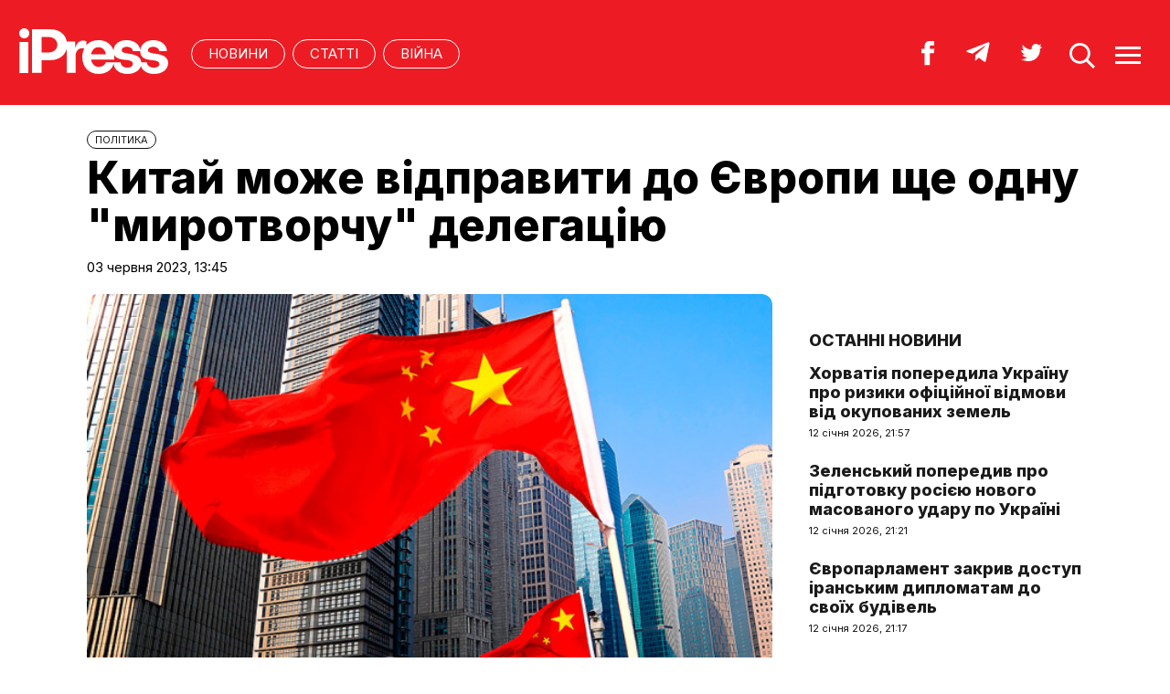

--- FILE ---
content_type: text/html; charset=UTF-8
request_url: https://ipress.ua/news/kytay_mozhe_vidpravyty_do_yevropy_shche_odnu_myrotvorchu_delegatsiyu_343888.html
body_size: 10258
content:
<!DOCTYPE html>
<html lang="uk">
<head>
<meta http-equiv="Content-Type" content="text/html; charset=UTF-8" />
<title>Китай може відправити до Європи ще одну "миротворчу" делегацію - iPress.ua </title>
<meta name="description" content="Китайський спецпредставник визнав, що його європейське турне може не принести негайних результатів.">
<meta name="keywords" content="новини, Лі, Китай, війни, України, Пекін, Китаю, може">
<meta name="robots" content="index, follow">
<link rel="canonical" href="https://ipress.ua/news/kytay_mozhe_vidpravyty_do_yevropy_shche_odnu_myrotvorchu_delegatsiyu_343888.html" />
<link rel="alternate" hreflang="uk_UA" href="https://ipress.ua/news/kytay_mozhe_vidpravyty_do_yevropy_shche_odnu_myrotvorchu_delegatsiyu_343888.html" />
<link rel="apple-touch-icon" sizes="180x180" href="/apple-touch-icon.png?v=2.0.1">
<link rel="icon" type="image/png" sizes="32x32" href="/favicon-32x32.png?v=2.0.1">
<link rel="icon" type="image/png" sizes="16x16" href="/favicon-16x16.png?v=2.0.1">
<link rel="manifest" href="/site.webmanifest?v=2.0.1">
<link rel="mask-icon" href="/safari-pinned-tab.svg?v=2.0.1" color="#ed1c24">
<link rel="shortcut icon" href="/favicon.ico?v=2.0.1">
<meta name="msapplication-TileColor" content="#da532c">
<meta name="theme-color" content="#ffffff">
<meta name="twitter:card" content="summary_large_image">
<meta name="twitter:site" content="@IPressUA">
<meta name="twitter:creator" content="@IPressUA">
<meta name="twitter:title" content="Китай може відправити до Європи ще одну "миротворчу" делегацію - iPress.ua ">
<meta name="twitter:description" content="Китайський спецпредставник визнав, що його європейське турне може не принести негайних результатів.">
<meta name="twitter:image:src" content="https://ipress.ua/media/gallery/full/c/h/china_472c6.jpg" />
<meta property="og:title" content="Китай може відправити до Європи ще одну &quot;миротворчу&quot; делегацію" />
<meta property="og:type" content="article" />
<meta property="og:url" content="https://ipress.ua/news/kytay_mozhe_vidpravyty_do_yevropy_shche_odnu_myrotvorchu_delegatsiyu_343888.html"/>
<meta property="og:image" content="https://ipress.ua/media/gallery/full/c/h/china_472c6.jpg" />

<meta property="og:description" content="Китайський спецпредставник визнав, що його європейське турне може не принести негайних результатів."/>
<meta property="og:site_name" content="ipress.ua" />
<meta property="article:publisher" content="https://www.facebook.com/Ipressua" />
<meta property="fb:admins" content="100001444729428"/>
<meta property="fb:app_id" content="727655060604141"/>

<link rel="alternate" type="application/rss+xml" title="RSS 2.0" href="https://ipress.ua/rss/export.rss" />
<meta name="viewport" content="width=device-width,initial-scale=1,maximum-scale=1,user-scalable=yes">
<link rel="preconnect" href="https://fonts.googleapis.com">
<link rel="preconnect" href="https://fonts.gstatic.com" crossorigin>
<link href="https://fonts.googleapis.com/css2?family=Inter:wght@400;800&display=swap" rel="stylesheet">
<link rel="stylesheet" href="/css/index.css?v=202305261720">
<script src="/js/jquery-3.4.1.min.js"></script> 
<script src="/js/common.js?v=202301061030"></script>

<style>#google_pedestal_container {display: none;} .google-auto-placed {display: none;} #mys-wrapper{display: none;}</style>


<script>
(function(i,s,o,g,r,a,m){i['GoogleAnalyticsObject']=r;i[r]=i[r]||function(){
(i[r].q=i[r].q||[]).push(arguments)},i[r].l=1*new Date();a=s.createElement(o),
m=s.getElementsByTagName(o)[0];a.async=1;a.src=g;m.parentNode.insertBefore(a,m)
})(window,document,'script','//www.google-analytics.com/analytics.js','ga');
ga('create', 'UA-32197939-1', 'ipress.ua');
ga('require', 'displayfeatures');
ga('send', 'pageview');
</script>
<!-- Google Tag Manager -->
<script>(function(w,d,s,l,i){w[l]=w[l]||[];w[l].push({'gtm.start':
new Date().getTime(),event:'gtm.js'});var f=d.getElementsByTagName(s)[0],
j=d.createElement(s),dl=l!='dataLayer'?'&l='+l:'';j.async=true;j.src='https://www.googletagmanager.com/gtm.js?id='+i+dl;f.parentNode.insertBefore(j,f);
})(window,document,'script','dataLayer','GTM-PTSSR4V');</script>
<!-- End Google Tag Manager -->
</head>
<body>
<div class="section_header">
	<div class="container_main">
		<div class="header_wrapper">
			<div class="header_logo"><a href="https://ipress.ua/"><img src="/i/ipress_logo.svg" alt="iPress"/></a></div>
			<div class="header_menu">
				<ul class="top_menu" style="text-align-last:unset;">
					<li class="top_menu_item"> <a href="https://ipress.ua/news">НОВИНИ</a> </li>
					<li class="top_menu_item"> <a href="https://ipress.ua/articles">СТАТТІ</a> </li>
					
    <li class="top_menu_item"> <a href="https://ipress.ua/topthemes/viyna-v-ukrayini/">Війна</a> </li>

	

				</ul>
			</div>
			<div class="header_buttons">
				<a href="https://www.facebook.com/Ipressua" target="_blank" class="header_button_item"><img alt="Facebook iPress" title="Facebook iPress" src="/i/ico_p_fb_w.svg"></a>
				<a href="https://t.me/iPressUAUA" target="_blank" class="header_button_item"><img alt="Telegram iPress" title="Telegram iPress" src="/i/ico_p_telegram_w.svg"></a>
				<a href="https://twitter.com/IPressUA" target="_blank" class="header_button_item"><img alt="Twitter iPress" title="Twitter iPress" src="/i/ico_p_twitter_w.svg"></a>
				<a href="javascript:void(0);" onclick="return false;" class="header_button_item search-link"><img alt="search" src="/i/ico_p_search.svg"></a>
				<a href="javascript:void(0);" onclick="return false;" class="header_button_item menu-link"><img alt="menu" src="/i/ico_p_menu.svg"></a>
			</div>
			<style>
			@media screen and (max-width: 580px) {
				.header_buttons a.header_button_item:nth-child(3) { display: none; }
				.header_buttons a.header_button_item { margin-right: 0; }
			}
			</style>
		</div>
	</div>
</div>

<!-- menu b -->
<div class="modal_menu modal_local">
	<div class="container_main">
		<div class="modal_menu_button close-link-menu"> <a onclick="return false;" href="javascript:void(0);"><img alt="close" src="/i/ico_p_close.svg"></a> </div>
	</div>
	<div class="container_main container_main_menu">
		<div class="container_main_menu container_main_menu_item container_main_menu_item_bg">
			<div class="container_main_menu_title">Матеріали:</div>
			<ul class="top_menu">
				<li class="top_menu_item"> <a href="https://ipress.ua/news">НОВИНИ</a> </li>
				<li class="top_menu_item"> <a href="https://ipress.ua/articles">СТАТТІ</a> </li>
			</ul>
		</div>
		<div class="container_main_menu container_main_menu_item">
			<div class="container_main_menu_title">Теми:</div>
			<ul class="top_menu">
				
    <li class="top_menu_item"> <a href="https://ipress.ua/topthemes/viyna-v-ukrayini/">Війна</a> </li>

	

			</ul>
		</div>
		<div class="container_main_menu container_main_menu_item">
			<ul class="services_menu">
					<li class="services_menu_item"> <a href="https://ipress.ua/redaktsiya/">Редакція</a> </li>
                    <li class="services_menu_item"> <a href="https://ipress.ua/reklama/">Реклама</a> </li>
					<li class="services_menu_item"> <a href="https://ipress.ua/pravyla-korystuvannya-saytom/">Правила користування</a> </li>
					<li class="services_menu_item"> <a href="https://ipress.ua/dogovir-pro-korystuvannya-saytom/">Договір про користування</a> </li>
				</ul>
		</div>
		<div class="container_main_menu container_main_menu_item">
			<div class="social_buttons">
				<div>
					<a href="https://www.facebook.com/Ipressua" target="_blank" class="social_button_item"><img alt="Facebook iPress" title="Facebook iPress" src="/i/ico_p_fb_w.svg"></a>
					<a href="https://t.me/iPressUAUA" target="_blank" class="social_button_item"><img alt="Telegram iPress" title="Telegram iPress" src="/i/ico_p_telegram_w.svg"></a>
					<a href="https://twitter.com/IPressUA" target="_blank" class="social_button_item"><img alt="Twitter iPress" title="Twitter iPress" src="/i/ico_p_twitter_w.svg"></a>
				</div>
			</div>
		</div>
	</div>
</div>
<!-- menu e -->

<!-- search b -->
<div class="modal modal_search modal_local">
	<div class="container_main">
		<div class="modal_menu_button close-link-search"> <a onclick="return false;" href="javascript:void(0);"><img alt="close" src="/i/ico_p_close.svg"></a> </div>
	</div>
	<div class="container_main container_main_menu">
		<div class="search_container">
			<form action='/search/' method='get'>
				<div class="search_form">
					<div><input class="search_field" type="text" id='q' name='q' value="" placeholder="Що ви шукаєте?"></div>
					<div><input class="search_button" type="submit" value="ЗНАЙТИ"></div>
				</div>
			</form>
		</div>
	</div>
</div>
<!-- search e -->
<div class="section_main">
	<div class="container_main container_main_news">
		<div class="container_news_body">
			<article class="post">
				<header class="post_header">
					<div class="post_tags"><a href="/politics/">ПОЛІТИКА</a></div>
					<h1 class="post_title">Китай може відправити до Європи ще одну "миротворчу" делегацію</h1>
					<div class="post_date">03 червня 2023, 13:45</div>
				</header>
				<div class="post_content_wrapper">
					<div class="post_content">

						<div class="post_img"><img src="/media/gallery/full/c/h/china_472c6.jpg" width="920" height="575" alt="Китай може відправити до Європи ще одну "миротворчу" делегацію" title="Китай може відправити до Європи ще одну "миротворчу" делегацію">
							<div class="post_img_description">
								<div class="post_img_source">Фото: з вільного доступу</div>
							</div>
						</div>
						<div class="post_subtitle">Китайський спецпредставник визнав, що його європейське турне може не принести негайних результатів.</div>

						<aside class="social_buttons_wrapper">
							<div class="social_buttons">
								<a href="https://www.facebook.com/sharer.php?u=https://ipress.ua/news/kytay_mozhe_vidpravyty_do_yevropy_shche_odnu_myrotvorchu_delegatsiyu_343888.html" target="_blank" class="social_button_item fb__btn"><img alt="facebook" src="/i/ico_p_fb.svg"></a>
								<a href="https://twitter.com/share?url=https://ipress.ua/news/kytay_mozhe_vidpravyty_do_yevropy_shche_odnu_myrotvorchu_delegatsiyu_343888.html&text=Китай може відправити до Європи ще одну " миротворчу" делегацію" target="_blank" class="social_button_item tw__btn"><img alt="twitter" src="/i/ico_p_twitter.svg"></a>
								<a href="https://telegram.me/share/url?url=https://ipress.ua/news/kytay_mozhe_vidpravyty_do_yevropy_shche_odnu_myrotvorchu_delegatsiyu_343888.html&text=Китай може відправити до Європи ще одну "миротворчу" делегацію" target="_blank" class="social_button_item tg__btn"><img alt="telegram" src="/i/ico_p_telegram.svg"></a>
							</div>
						</aside>

						<div class="post_text">
							<p>
	Спецпредставник Китаю у справах Євразії Лі Хуей, який минулого місяця відвідав європейські столиці з метою сприяння мирним переговорам щодо&nbsp;війни рф проти України, заявив, що Пекін розглядає можливість ще однієї &laquo;миротворчої місії&raquo;, визнавши, що його поїздка може не принести негайних результатів.&nbsp;</p>
<p>
	Про це повідомляє&nbsp;<a href="https://ipress.ua/go/aHR0cHM6Ly93d3cucmV1dGVycy5jb20vd29ybGQvZXVyb3BlL25laXRoZXItdWtyYWluZS1ub3ItcnVzc2lhLWhhdmUtc2h1dC1kb29yLXRhbGtzLWNoaW5hLWVudm95LTIwMjMtMDYtMDIv" target="_blank"  target="_blank">Reuters</a>.</p>
<p>
	Він додав, що Пекін &quot;зробить все&quot; для послаблення напруженості. Однак, за його словами, існують великі перешкоди на шляху до порозуміння між Україною та рф.</p>
<p>
	<em>&quot;Ми відчули, що існує велика прірва між позиціями обох сторін... Змусити всі сторони сісти за стіл переговорів зараз, як і раніше, дуже складно&quot;</em>, - сказав Лі.</p>
<p>
	<em>&quot;Китай готовий активно розглянути питання про направлення ще однієї делегації до відповідних країн для участі в діалозі щодо врегулювання кризи в Україні&quot;</em>, - зазначив він, не уточнивши, до яких саме країн.</p>
<p>
	У травні Лі завершив 12-денне турне, під час якого відвідав Київ, Варшаву, Париж, Берлін, Брюссель і Москву. Пекін назвав це спробою знайти спільну мову для можливого &quot;політичного врегулювання&quot;.</p>
<p>
	За словами Лі, ризик ескалації війни все ще високий. Він додав, що всі сторони повинні вжити конкретних заходів для &quot;охолодження ситуації&quot; і досягнення безпеки ядерних об&#39;єктів.</p>
<p>
	<em>&quot;Якщо це сприятиме пом&#39;якшенню ситуації, Китай готовий зробити все, що завгодно&quot;,</em> - сказав Лі.</p>
<p>
	Сполучені Штати і кілька європейських країн закликали Пекін використати свій вплив на росію для припинення війни, хоча відмова Китаю засудити Москву за вторгнення викликала підозри щодо його мотивів.</p>
<p>
	Лі, який, зокрема, був послом Китаю в москві з 2009 по 2019 рік, сказав, що росія &laquo;високо оцінила бажання і зусилля Пекіна сприяти мирному врегулюванню кризи&raquo;. Раніше цього року Китай опублікував &quot;мирний план&quot; з 12 пунктів, в якому закликав захищати цивільне населення і поважати суверенітет усіх країн.</p>
<p>
	Французькі та німецькі чиновники, які знають про зустрічі Лі в Європі, заявили, що він чітко дотримувався цих тез і прагнув підкреслити роль Сполучених Штатів в ескалації кризи через постачання зброї в Україну.</p>
<p>
	<em>&quot;Мирного плану не було. Це було більше схоже на засідання круглого столу з обговорення кожної з наших позицій&quot;,</em> - сказав французький урядовець на умовах анонімності.</p>
<p>
	<em>&quot;Я не думаю, що ми очікуємо, що Китай буде посередником, але він може використати свій вплив на росію і допомогти їй зрозуміти&quot;,</em> - додав чиновник.</p>
<p>
	Китай неодноразово намагався зобразити себе миротворцем, незважаючи на тісні зв&#39;язки з росією. У травні Лі&nbsp;зустрівся з президентом&nbsp;України Володимиром Зеленським у Києві. Тоді Лі заявив, що &quot;не існує панацеї у вирішенні кризи&quot;, додавши, що всі сторони повинні почати з себе, накопичити взаємну довіру і створити умови для припинення війни і початку мирних переговорів.</p>
<p>
	Однак деякі західні аналітики ставлять під сумнів щирість зусиль Китаю у просуванні миру і те, чи збігається його бачення завершення війни з баченням України.</p>
<p>
	Під час візиту Лі до Києва міністр закордонних справ України Дмитро Кулеба наголосив, що мирні переговори мають базуватися на повазі до суверенітету і територіальної цілісності України. Київ не приймає жодних пропозицій, які передбачають втрату українських територій або заморожування конфлікту.</p>

							
						</div>

						<div id="candyplace_redN"><div class="r40918"></div>
<script>
    (function() {
        var container = (function() {
                var informers = document.getElementsByClassName('r40918'),
                    len = informers.length;
                return len ? informers[len - 1] : null;
            })(),
            idn = (function() {
                var i, num, idn = '', chars = "abcdefghiklmnopqrstuvwxyz",
                    len = Math.floor((Math.random() * 2) + 4);
                for (i = 0; i < len; i++) {
                    num = Math.floor(Math.random() * chars.length);
                    idn += chars.substring(num, num + 1);
                }
                return idn;
            })();
        container.id = idn;

        var script = document.createElement('script');
        script.className = 's40918';
        script.src = 'https://mediabrama.com/ua/jj/40918/?v=1';
        script.dataset.idn = idn;
        container.appendChild(script);
    })();
</script></div>

						<div class="post_tags post_tags_bottom"><a href="https://ipress.ua/tags/Китай/">Китай</a><a href="https://ipress.ua/tags/делегація/">делегація</a><a href="https://ipress.ua/tags/війна в Україні/">війна в Україні</a><a href="https://ipress.ua/tags/мирний план/">мирний план</a></div>

						<div class="social_buttons social_buttons_bottom">
							<a href="https://www.facebook.com/sharer.php?u=https://ipress.ua/news/kytay_mozhe_vidpravyty_do_yevropy_shche_odnu_myrotvorchu_delegatsiyu_343888.html" target="_blank" class="social_button_item fb__btn"><img alt="facebook" src="/i/ico_p_fb.svg"></a>
							<a href="https://twitter.com/share?url=https://ipress.ua/news/kytay_mozhe_vidpravyty_do_yevropy_shche_odnu_myrotvorchu_delegatsiyu_343888.html&text=Китай може відправити до Європи ще одну " миротворчу" делегацію" target="_blank" class="social_button_item tw__btn"><img alt="twitter" src="/i/ico_p_twitter.svg"></a>
							<a href="https://telegram.me/share/url?url=https://ipress.ua/news/kytay_mozhe_vidpravyty_do_yevropy_shche_odnu_myrotvorchu_delegatsiyu_343888.html&text=Китай може відправити до Європи ще одну "миротворчу" делегацію" target="_blank" class="social_button_item tg__btn"><img alt="telegram" src="/i/ico_p_telegram.svg"></a>
						</div>

						<aside class="post_topics">
    <div class="post_topics_title">ЧИТАЙТЕ ТАКОЖ:</div>
    <ul>
        
        <li><a href="https://ipress.ua/news/horvatiya_poperedyla_ukrainu_pro_ryzyky_ofitsiynoi_vidmovy_vid_okupovanyh_zemel_380903.html">Хорватія попередила Україну про ризики офіційної відмови від окупованих земель</a></li>
        
        <li><a href="https://ipress.ua/news/u_yes_znovu_zrosla_kilkist_ukrainskyh_bizhentsiv_380893.html">У ЄС знову зросла кількість українських біженців</a></li>
        
        <li><a href="https://ipress.ua/news/tramp_rozcharovuietsya_v_putini_ta_vvazhaie_yogo_golovnoyu_pereshkodoyu_dlya_myru_v_ukraini__the_telegraph_380833.html">Трамп розчаровується в путіні та вважає його головною перешкодою для миру в Україні – The Telegraph</a></li>
        
        <li><a href="https://ipress.ua/news/tramp_zayavyv_pro_gotovnist_ssha_prodavaty_venesuelsku_naftu_rosii_ta_kytayu_380831.html">Трамп заявив про готовність США продавати венесуельську нафту росії та Китаю</a></li>
        
        <li><a href="https://ipress.ua/news/velyka_brytaniya_vydilyt_270_mln_na_pidgotovku_viysk_dlya_ukrainy_380829.html">Велика Британія виділить $270 млн на підготовку військ для України</a></li>
        
    </ul>
</aside>

					</div>

					<script>$("article.post .post_content .post_text p:eq(2)").after('<blockquote><p><em>Підпишіться на наш новий телеграм-канал <a href="https://t.me/+vmbVXs5sw-BkZjNi" target="_blank">iPress&nbsp;|&nbsp;Міжнародна преса українською</a> де ми трохи виходимо за рамки і показуємо більше, ніж на сайті. Ставайте частиною розумної спільноти!</em></p></blockquote>');</script>

					<aside class="container_news_side">

						<div class="news_grid_side">
    <div class="section_title"><div><a href="https://ipress.ua/news">Останні новини</a></div></div>
    <div class="news_grid_wrapper">
        
        <div class="article_news">
            <div class="article_title"><a href="https://ipress.ua/news/horvatiya_poperedyla_ukrainu_pro_ryzyky_ofitsiynoi_vidmovy_vid_okupovanyh_zemel_380903.html">Хорватія попередила Україну про ризики офіційної відмови від окупованих земель</a></div>
            <div class="article_date article_date">12 січня 2026, 21:57</div>
        </div>
        
        <div class="article_news">
            <div class="article_title"><a href="https://ipress.ua/news/zelenskyy_poperedyv_pro_pidgotovku_rosiieyu_novogo_masovanogo_udaru_po_ukraini_380904.html">Зеленський попередив про підготовку росією нового масованого удару по Україні </a></div>
            <div class="article_date article_date">12 січня 2026, 21:21</div>
        </div>
        
        <div class="article_news">
            <div class="article_title"><a href="https://ipress.ua/news/yevroparlament_zakryv_dostup_iranskym_dyplomatam_do_svoih_budivel_380902.html">Європарламент закрив доступ іранським дипломатам до своїх будівель
</a></div>
            <div class="article_date article_date">12 січня 2026, 21:17</div>
        </div>
        
        <div class="article_news">
            <div class="article_title"><a href="https://ipress.ua/news/kilkist_zhertv_sered_tsyvilnyh_v_ukraini_u_2025_rotsi_zrosla_na_tretynu__zvit_oon_380901.html">Кількість жертв серед цивільних в Україні у 2025 році зросла на третину — звіт ООН</a></div>
            <div class="article_date article_date">12 січня 2026, 20:58</div>
        </div>
        
        <div class="article_news">
            <div class="article_title"><a href="https://ipress.ua/news/nimechchyna_poperedzhaie_yes_pro_zrostayuchi_rozbizhnosti_z_ssha_380900.html">Німеччина попереджає ЄС про зростаючі розбіжності зі США</a></div>
            <div class="article_date article_date">12 січня 2026, 20:37</div>
        </div>
        
        <div class="article_news">
            <div class="article_title"><a href="https://ipress.ua/news/prezydentka_moldovy_pidtrymuie_ideyu_obiednannya_z_rumuniieyu_u_razi_referendumu_380897.html">Президентка Молдови підтримує ідею об'єднання з Румунією у разі референдуму </a></div>
            <div class="article_date article_date">12 січня 2026, 20:07</div>
        </div>
        
        <div class="article_news">
            <div class="article_title"><a href="https://ipress.ua/news/rada_ukrainanato_provela_pozachergove_zasidannya_cherez_udary_rosii_380899.html">Рада Україна-НАТО провела позачергове засідання через удари росії</a></div>
            <div class="article_date article_date">12 січня 2026, 19:38</div>
        </div>
        
        <div class="article_news">
            <div class="article_title"><a href="https://ipress.ua/news/iran_taiemno_zvernuvsya_do_vitkoffa_na_tli_protestiv_i_zagrozy_viyskovyh_diy_ssha__axios_380898.html">Іран таємно звернувся до Віткоффа на тлі протестів і загрози військових дій США — Axios</a></div>
            <div class="article_date article_date">12 січня 2026, 19:20</div>
        </div>
        
        <div class="article_news">
            <div class="article_title"><a href="https://ipress.ua/news/brytaniya_znayshla_pravovu_osnovu_dlya_zatrymannya_suden_tinovogo_flotu_rf_380896.html">Британія знайшла правову основу для затримання суден "тіньового флоту" рф</a></div>
            <div class="article_date article_date">12 січня 2026, 19:04</div>
        </div>
        
        <div class="article_news">
            <div class="article_title"><a href="https://ipress.ua/news/uryad_grenlandii_zayavyv_shcho_zahyst_ostrova_zabezpechuvatymetsya_cherez_nato_380895.html">Уряд Гренландії заявив, що захист острова забезпечуватиметься через НАТО</a></div>
            <div class="article_date article_date">12 січня 2026, 18:43</div>
        </div>
        
    </div>
</div>

					</aside>

				</div>
			</article>
		</div>
	</div>
</div>

<div class="section_main section_main_aside">
    <div class="container_main">
        <div class="container_section">
            <div class="section_title"><h3><a href="https://ipress.ua/articles">Останні матеріали</a></h3></div>
            <div class="articles_grid_wrapper articles_grid_wrapper_last">
                
                <div class="article article_story_grid">
                    <div class="article_body">
                        <div class="article_media"> <img src="/media/gallery/intxt/1/8/1818181818181818181818181818181818181818181818181818181818181818_b577a.jpg" alt="Кампанія з-за ґрат. Головний суперник Ердогана у Туреччині обіцяє перемогти його з тюремної камери – Politico" title="Кампанія з-за ґрат. Головний суперник Ердогана у Туреччині обіцяє перемогти його з тюремної камери – Politico" class="article_img" width="640" height="400"> </div>
                        <div class="article_content">
                            <div class="article_tags"><span>Політика</span></div>
                            <div class="article_title"><a href="https://ipress.ua/articles/kampaniya_zza_grat_golovnyy_supernyk_erdogana_u_turechchyni_obitsyaie_peremogty_yogo_z_tyuremnoi_kamery__politico_380883.html">Кампанія з-за ґрат. Головний суперник Ердогана у Туреччині обіцяє перемогти його з тюремної камери – Politico</a></div>
                            <div class="article_date"><a href="/editor/19327">Переклад iPress</a> – 12 січня 2026, 13:56</div>
                        </div>
                    </div>
                </div>
                
                <div class="article article_story_grid">
                    <div class="article_body">
                        <div class="article_media"> <img src="/media/gallery/intxt/1/1/111111111111_e700e.jpg" alt=""Просто протести" чи "революція"? Що відбувається в Ірані – Том Купер" title=""Просто протести" чи "революція"? Що відбувається в Ірані – Том Купер" class="article_img" width="640" height="400"> </div>
                        <div class="article_content">
                            <div class="article_tags"><span>Політика</span></div>
                            <div class="article_title"><a href="https://ipress.ua/articles/prosto_protesty_chy_revolyutsiya_shcho_vidbuvaietsya_v_irani__tom_kuper_380877.html">"Просто протести" чи "революція"? Що відбувається в Ірані – Том Купер</a></div>
                            <div class="article_date"><a href="/editor/19327">Переклад iPress</a> – 12 січня 2026, 12:28</div>
                        </div>
                    </div>
                </div>
                
                <div class="article article_story_grid">
                    <div class="article_body">
                        <div class="article_media"> <img src="/media/gallery/intxt/4/6/46451111711116.jpg" alt="Будьмо чесними: ми використовуємо українців. Безглузде танго Грема і Блюменталя – Філліпс О'Брайен" title="Будьмо чесними: ми використовуємо українців. Безглузде танго Грема і Блюменталя – Філліпс О'Брайен" class="article_img" width="640" height="400"> </div>
                        <div class="article_content">
                            <div class="article_tags"><span>Політика</span></div>
                            <div class="article_title"><a href="https://ipress.ua/articles/budmo_chesnymy_my_vykorystovuiemo_ukraintsiv_bezgluzde_tango_grema_i_blyumentalya__fillips_obrayen_380859.html">Будьмо чесними: ми використовуємо українців. Безглузде танго Грема і Блюменталя – Філліпс О'Брайен</a></div>
                            <div class="article_date"><a href="/editor/19327">Переклад iPress</a> – 12 січня 2026, 07:51</div>
                        </div>
                    </div>
                </div>
                
                <div class="article article_story_grid">
                    <div class="article_body">
                        <div class="article_media"> <img src="/media/gallery/intxt/2/other/2_845cf.jpg" alt="Новий рік без тріумфу. Як дала збій російська пропаганда – Джулія Девіс" title="Новий рік без тріумфу. Як дала збій російська пропаганда – Джулія Девіс" class="article_img" width="640" height="400"> </div>
                        <div class="article_content">
                            <div class="article_tags"><span>Політика</span></div>
                            <div class="article_title"><a href="https://ipress.ua/articles/novyy_rik_bez_triumfu_yak_dala_zbiy_rosiyska_propaganda__dzhuliya_devis_380796.html">Новий рік без тріумфу. Як дала збій російська пропаганда – Джулія Девіс</a></div>
                            <div class="article_date"><a href="/editor/19327">Переклад iPress</a> – 09 січня 2026, 14:44</div>
                        </div>
                    </div>
                </div>
                
                <div class="article article_story_grid">
                    <div class="article_body">
                        <div class="article_media"> <img src="/media/gallery/intxt/2/other/2_da8d2.jpg" alt="Проблема з нафтовою одержимістю Трампа. Нафта це минуле, а електроенергія – це майбутнє – Іво Даалдер" title="Проблема з нафтовою одержимістю Трампа. Нафта це минуле, а електроенергія – це майбутнє – Іво Даалдер" class="article_img" width="640" height="400"> </div>
                        <div class="article_content">
                            <div class="article_tags"><span>Політика</span></div>
                            <div class="article_title"><a href="https://ipress.ua/articles/problema_z_naftovoyu_oderzhymistyu_trampa_nafta_tse_mynule_a_elektroenergiya__tse_maybutnie__ivo_daalder_380789.html">Проблема з нафтовою одержимістю Трампа. Нафта це минуле, а електроенергія – це майбутнє – Іво Даалдер</a></div>
                            <div class="article_date"><a href="/editor/19327">Переклад iPress</a> – 09 січня 2026, 12:28</div>
                        </div>
                    </div>
                </div>
                
                <div class="article article_story_grid">
                    <div class="article_body">
                        <div class="article_media"> <img src="/media/gallery/intxt/1/other/1_63fac.jpg" alt="Повітряні операції на базі стільникових мереж. Що змінилося в тактиці й безпеці з 2022 року. Частина 2 – Бенджамін Кук" title="Повітряні операції на базі стільникових мереж. Що змінилося в тактиці й безпеці з 2022 року. Частина 2 – Бенджамін Кук" class="article_img" width="640" height="400"> </div>
                        <div class="article_content">
                            <div class="article_tags"><span>Технології</span></div>
                            <div class="article_title"><a href="https://ipress.ua/articles/povitryani_operatsii_na_bazi_stilnykovyh_merezh_shcho_zminylosya_v_taktytsi_y_bezpetsi_z_2022_roku_chastyna_2__bendzhamin_kuk_380759.html">Повітряні операції на базі стільникових мереж. Що змінилося в тактиці й безпеці з 2022 року. Частина 2 – Бенджамін Кук</a></div>
                            <div class="article_date"><a href="/editor/19327">Переклад iPress</a> – 08 січня 2026, 16:09</div>
                        </div>
                    </div>
                </div>
                
                <div class="article article_story_grid">
                    <div class="article_body">
                        <div class="article_media"> <img src="/media/gallery/intxt/3/other/3_a9a86.jpg" alt="Сліди кремля. російське коріння операцій Трампа у Венесуелі та Гренландії – Дейв Трой" title="Сліди кремля. російське коріння операцій Трампа у Венесуелі та Гренландії – Дейв Трой" class="article_img" width="640" height="400"> </div>
                        <div class="article_content">
                            <div class="article_tags"><span>Політика</span></div>
                            <div class="article_title"><a href="https://ipress.ua/articles/slidy_kremlya_rosiyske_korinnya_operatsiy_trampa_u_venesueli_ta_grenlandii__deyv_troy_380752.html">Сліди кремля. російське коріння операцій Трампа у Венесуелі та Гренландії – Дейв Трой</a></div>
                            <div class="article_date"><a href="/editor/19327">Переклад iPress</a> – 08 січня 2026, 12:51</div>
                        </div>
                    </div>
                </div>
                
                <div class="article article_story_grid">
                    <div class="article_body">
                        <div class="article_media"> <img src="/media/gallery/intxt/1/other/1_970b5.jpg" alt="Як Трамп може отримати Гренландію. Чотири прості кроки – Politico" title="Як Трамп може отримати Гренландію. Чотири прості кроки – Politico" class="article_img" width="640" height="400"> </div>
                        <div class="article_content">
                            <div class="article_tags"><span>Політика</span></div>
                            <div class="article_title"><a href="https://ipress.ua/articles/yak_tramp_mozhe_otrymaty_grenlandiyu_chotyry_prosti_kroky__politico_380732.html">Як Трамп може отримати Гренландію. Чотири прості кроки – Politico</a></div>
                            <div class="article_date"><a href="/editor/19327">Переклад iPress</a> – 07 січня 2026, 23:30</div>
                        </div>
                    </div>
                </div>
                
                <div class="button_wrapper"><a href="https://ipress.ua/articles" class="button button_more"><span class="button__text">Більше публікацій</span></a></div>
            </div>
        </div>
    </div>
</div>
<div class="section_footer">
	<div class="container_main">
		<div class="footer_wrapper">
			<div class="header_logo"><img src="/i/ipress_logo.svg" alt="iPress"></div>
			<div class="footer_copy">
				<p>© 2024 iPress</p>
				<p>За повного чи часткового використання текстів та зображень чи за будь-якого іншого поширення інформації «iPress» гіперпосилання на сайт <u><a href="https://ipress.ua/">iPress.ua</a></u> є обов'язковим</p>
				<p>Будь-яке копiювання, публiкацiя, передрук чи наступне поширення iнформацiї, що мiстить посилання на «Iнтерфакс-Україна», суворо забороняється</p>
			</div>
			<ul class="footer_menu">
					<li class="footer_menu_item"> <a href="https://ipress.ua/redaktsiya/">Редакція</a> </li>
                    <li class="footer_menu_item"> <a href="https://ipress.ua/reklama/">Реклама</a> </li>
					<li class="footer_menu_item"> <a href="https://ipress.ua/pravyla-korystuvannya-saytom/">Правила користування</a> </li>
					<li class="footer_menu_item"> <a href="https://ipress.ua/dogovir-pro-korystuvannya-saytom/">Договір про користування</a> </li>
				</ul>
			<ul class="footer_social_menu">
				
        <li class="footer_social_menu_item"> <a href="https://www.facebook.com/Ipressua" rel="nofollow" target="_blank">Facebook</a> </li>
        <li class="footer_social_menu_item"> <a href="https://t.me/iPressUAUA" rel="nofollow" target="_blank">Telegram</a> </li>
        <li class="footer_social_menu_item"> <a href="https://twitter.com/IPressUA" rel="nofollow" target="_blank">Twitter</a> </li>
        <li class="footer_social_menu_item"> <a href="https://ipress.ua/rss/export.rss" target="_blank">RSS</a> </li>
    
			</ul>
		</div>
	</div>
</div>

<!-- Google Tag Manager (noscript) -->
<noscript><iframe src="https://www.googletagmanager.com/ns.html?id=GTM-PTSSR4V" height="0" width="0" style="display:none;visibility:hidden"></iframe></noscript>
<!-- End Google Tag Manager (noscript) -->		

<script type="text/javascript"></script>
<script defer src="https://static.cloudflareinsights.com/beacon.min.js/vcd15cbe7772f49c399c6a5babf22c1241717689176015" integrity="sha512-ZpsOmlRQV6y907TI0dKBHq9Md29nnaEIPlkf84rnaERnq6zvWvPUqr2ft8M1aS28oN72PdrCzSjY4U6VaAw1EQ==" data-cf-beacon='{"version":"2024.11.0","token":"3c8b2d4a0944488fbb457fd81df4047e","r":1,"server_timing":{"name":{"cfCacheStatus":true,"cfEdge":true,"cfExtPri":true,"cfL4":true,"cfOrigin":true,"cfSpeedBrain":true},"location_startswith":null}}' crossorigin="anonymous"></script>
</body>
</html>

--- FILE ---
content_type: text/css
request_url: https://ipress.ua/css/index.css?v=202305261720
body_size: 6203
content:
@charset "UTF-8";
:root {
  --red: #ed1c24;
  --lightred: #ffe8e8;
}
html, body, div, span, applet, object, iframe, h1, h2, h3, h4, h5, h6, p, blockquote, pre, a, abbr, acronym, address, big, cite, code, del, dfn, em, img, ins, kbd, q, s, samp, strike, strong, tt, var, b, u, i, center, dl, dt, dd, ol, ul, li, fieldset, form, label, legend, table, caption, tbody, tfoot, thead, tr, th, td {
  margin: 0;
  padding: 0;
  border: 0;
  outline: 0;
  font-size: 100%;
  vertical-align: baseline;
  background: transparent;
}
*, *:after {
  box-sizing: border-box;
  -webkit-font-smoothing: antialiased;
  -moz-osx-font-smoothing: grayscale;
}
body {
  overflow-x: hidden;
  background: #fff;
  font-family: 'Inter', sans-serif;
  position: relative;
}
blockquote, q {
  quotes: none;
}
ul {
  list-style: none;
}
input {
  vertical-align: middle;
}
table, th, td {
  border: 0 none;
}
table {
  border-collapse: separate;
  border-spacing: 0;
}
th, td {
  padding: 0;
}
caption, th, td {
  text-align: left;
  font-weight: normal;
}
table, td {
  vertical-align: top;
}
th {
  vertical-align: top;
  font-weight: bold;
}
a {
  text-decoration: none;
  color: #1a1a1a;
}
.section_header {
  background: var(--red);
  margin-bottom: 20px;
}
.container_main {
  max-width: 1360px;
  margin-left: auto;
  margin-right: auto;
}
.section_header .container_main {
  padding: 30px 0 30px 0;
}
.header_wrapper {
  display: flex;
  flex-direction: row;
  flex-wrap: nowrap;
  align-items: center;
  padding-left: 20px;
  padding-right: 20px;
}
.header_menu {
  flex-grow: 2;
  overflow: hidden;
}
.header_buttons {
  white-space: nowrap;
}
.header_buttons img {
  vertical-align: bottom;
}
.header_button_item {
  margin-right: 6px;
}
.header_button_item:hover {
  opacity: 0.8;
}
.section_footer {
  background: var(--red);
  color: #fff;
  margin-top: 50px;
}
.footer_wrapper {
  padding-left: 20px;
  padding-right: 20px;
  padding-top: 90px;
  padding-bottom: 90px;
}
.footer_copy {
  font-size: 14px;
  text-align: center;
  padding-top: 20px;
}
.footer_copy p {
  padding: 8px 0;
}
.top_menu {
  font-size: 15px;
  line-height: 1.1em;
  text-transform: uppercase;
  overflow: hidden;
  margin-left: 20px;
  margin-right: 20px;
  font-weight: 400;
  width: calc(100% - 40px);
  white-space: nowrap;
  padding-top: 3px;
  text-align-last: center;
  color: #fff;
}
.top_menu .top_menu_item {
  display: inline-block;
  position: relative;
  padding: 0 2px;
}
.top_menu_item a {
  display: inline-block;
  color: #fff;
  padding: 7px 18px;
  border: #fff 1px solid;
  border-radius: 20px;
}
.top_menu_item_theme a {
  color: var(--red);
  background: #fff;
}
.top_menu_item a:hover {
  opacity: 0.8;
}
.footer_menu {
  font-size: 16px;
  line-height: 1.1em;
  text-transform: uppercase;
  overflow: hidden;
  margin-left: 20px;
  margin-right: 20px;
  font-weight: 400;
  width: calc(100% - 40px);
  padding-top: 3px;
  text-align: center;
  color: #fff;
  padding-top: 20px;
  padding-bottom: 20px;
}
.footer_menu .footer_menu_item {
  display: inline-block;
  position: relative;
  padding: 0 2px;
}
.footer_menu_item a {
  display: inline-block;
  color: #fff;
  padding: 5px 8px;
  border-radius: 20px;
}
.footer_menu_item a:hover {
  opacity: 0.8;
}
.footer_social_menu {
  font-size: 15px;
  font-weight: bold;
  line-height: 1.1em;
  text-transform: uppercase;
  overflow: hidden;
  margin-left: 20px;
  margin-right: 20px;
  width: calc(100% - 40px);
  padding-top: 3px;
  text-align: center;
  color: #fff;
}
.footer_social_menu .footer_social_menu_item {
  display: inline-block;
  position: relative;
  padding: 0 2px;
  margin-bottom: 6px;
}
.footer_social_menu_item a {
  display: inline-block;
  color: var(--red);
  background: #fff;
  padding: 10px 18px 9px 18px;
  border-radius: 20px;
}
.footer_social_menu_item a:hover {
  opacity: 0.8;
}
.footer_social_menu_item_img a {
  padding: 7px 10px;
}
.footer_social_menu_item_img a img {
  position: relative;
  top: 1px;
}
.banner_hor_top {
  max-width: 1360px;
  margin-left: auto;
  margin-right: auto;
  padding: 10px 20px 10px 20px;
}
.banner_hor_mid {
  max-width: 1360px;
  margin-left: auto;
  margin-right: auto;
  padding: 0 20px 0 20px;
  margin-top: 0;
  margin-bottom: 30px;
}
.banner_hor_txt {
  max-width: 1360px;
  margin-left: auto;
  margin-right: auto;
  padding: 0 20px 0 20px;
  margin-top: 20px;
  margin-bottom: 30px;
}
.section_title {
  display: flex;
  align-items: center;
  padding: 10px 20px 15px 20px;
  align-items: center;
  font-size: 18px;
  text-transform: uppercase;
  font-weight: bold;
}
.section_title_big {
  color: var(--red);
  font-size: 32px;
}
.date_title {
  align-items: center;
  padding: 10px 20px 15px 20px;
  align-items: center;
  font-size: 32px;
  text-transform: uppercase;
  font-weight: bold;
}
.section_news .section_title {
  padding-bottom: 5px;
}
.section_news {
  background: var(--lightred);
  padding-top: 20px;
  padding-bottom: 20px;
  margin-bottom: 50px;
}
.section_meme {
  background: var(--lightred);
  padding-top: 20px;
  padding-bottom: 20px;
  margin-bottom: 50px;
}
.section_popular {
  background: var(--red);
  padding-top: 20px;
  padding-bottom: 20px;
  margin-bottom: 50px;
  color: #fff;
}
.container_section .article_story_grid {
  width: 25%;
}
.container_section .article_news_grid {
  width: 25%;
}
.articles_grid_wrapper {
  display: flex;
  flex-direction: row;
  flex-wrap: wrap;
}
.articles_list_wrapper {
  display: flex;
  flex-direction: row;
  flex-wrap: wrap;
}
.article_story_grid {
  padding: 0 20px 0 20px;
  overflow: hidden;
  margin-bottom: 40px;
  position: relative;
}
.article_story_grid .article_media {
  position: relative;
  border-radius: 12px;
  overflow: hidden;
  margin-bottom: 5px;
}
.article_story_grid .article_img {
  width: 100%;
  height: auto;
  vertical-align: bottom;
}
.article_story_grid .article_title {
  font-size: 20px;
  line-height: 1.2em;
  font-weight: 700;
  padding: 8px 0 5px 0;
}
.article_story_grid .article_title a:after {
  position: absolute;
  top: 0;
  right: 0;
  bottom: 0;
  left: 0;
  content: "";
  z-index: 2;
}
.article_story_grid .article_date {
  font-size: 11px;
  line-height: 1.1em;
  color: #111;
  padding: 5px 0 5px 0;
}
.article_story_grid .article_date a {
  font-weight: bold;
}
.article_story_grid .article_body:hover .article_title a {
  opacity: 0.8;
}
.article_story_grid .article_tags {
  font-size: 11px;
  text-transform: uppercase;
  padding: 8px 0 0 0;
  margin-bottom: -5px;
}
.article_story_grid .article_tags > span, .article_story_grid .article_tags > a {
  display: inline-block;
  padding: 2px 8px;
  margin-right: 4px;
  border: #111 1px solid;
  border-radius: 20px;
  margin-bottom: 6px;
}
.article_story_grid .article_tags > span.red, .article_story_grid .article_tags > a.red {
  background: var(--red);
  border: var(--red) 1px solid;
  color: #fff;
}

.article_news_grid .article_title .article_tags {
  font-size: 11px;
  text-transform: uppercase;
	font-weight: 400;
	line-height: 12px;
  padding: 0 0 0 0;
  margin-bottom: 0;
	display: inline-block;
}

.container_news .article_news .article_title .article_tags {
    font-size: 9px;
    text-transform: uppercase;
    font-weight: 400;
    line-height: 12px;
    padding: 0 0 0 0;
    margin-bottom: 0;
	position: relative;
	top: -4px;
    display: inline-block;
}

.container_news .article_news .article_title .article_tags > span, .container_news .article_news .article_title .article_tags > a {
    display: inline-block;
    padding: 1px 8px;
    margin-right: 4px;
    border: #111 1px solid;
    border-radius: 20px;
}

.container_news .article_news .article_title .article_tags > span.red, .container_news .article_news .article_title .article_tags > a.red {
    background: var(--red);
    border: var(--red) 1px solid;
    color: #fff;
}

.article_news_grid .article_title .article_tags > span, .article_news_grid .article_title .article_tags > a {
  display: inline-block;
  padding: 2px 8px;
  margin-right: 4px;
  border: #111 1px solid;
  border-radius: 20px;
}
.article_news_grid .article_title .article_tags > span.red, .article_news_grid .article_title .article_tags > a.red {
  background: var(--red);
  border: var(--red) 1px solid;
  color: #fff;
}

.news_grid_wrapper {
  display: flex;
  flex-direction: row;
  flex-wrap: wrap;
}
.article_news_grid {
  padding: 0 20px 0 20px;
  overflow: hidden;
  margin-bottom: 40px;
  position: relative;
}
.article_news_grid .article_title {
  font-size: 18px;
  line-height: 1.2em;
  font-weight: 700;
  padding: 5px 0 5px 0;
}
.article_news_grid_red .article_title a {
  color: var(--red);
}
.article_news_grid .article_title a:after {
  position: absolute;
  top: 0;
  right: 0;
  bottom: 0;
  left: 0;
  content: "";
  z-index: 2;
}
.article_news_grid .article_date {
  font-size: 11px;
  line-height: 1.1em;
  color: #111;
  padding: 5px 0 5px 0;
}
.article_news_grid .article_date a {
  font-weight: bold;
}
.article_news_grid .article_body:hover .article_title a {
  opacity: 0.8;
}
.article_news_grid .article_date_r, .article_story_grid .article_date_r {
  color: var(--red);
}
.news_grid_wrapper_column {
  width: 50%;
  display: flex;
}
.news_grid_wrapper .news_grid_wrapper_column:last-child {
  flex-wrap: wrap;
}
.news_grid_wrapper .news_grid_wrapper_column:last-child .article_popular_grid {
  width: 50%;
}
.article_news {
  padding: 0;
  overflow: hidden;
  margin-bottom: 20px;
  position: relative;
}
.article_news .article_title {
  font-size: 18px;
  line-height: 1.2em;
  font-weight: 700;
  padding: 0 0 2px 0;
}
.article_news .article_title a:after {
  position: absolute;
  top: 0;
  right: 0;
  bottom: 0;
  left: 0;
  content: "";
  z-index: 2;
}
.article_news .article_date {
  font-size: 11px;
  line-height: 1.1em;
  color: #111;
  padding: 5px 0 5px 0;
}
.article_news .article_date a {
  font-weight: bold;
}
.article_news .article_body:hover .article_title a {
  opacity: 0.8;
}
.article_news .article_date_r {
  color: var(--red);
}
.article_news:hover .article_title a {
  opacity: 0.8;
}
.article_popular_grid {
  padding: 0 20px 0 20px;
  overflow: hidden;
  margin-bottom: 30px;
  position: relative;
}
.article_popular_grid .article_body {
  display: flex;
  align-items: flex-start;
}
.article_popular_grid .article_title {
  font-size: 18px;
  line-height: 1.2em;
  font-weight: 700;
  padding: 5px 0 5px 0;
}
.article_popular_grid .article_title a {
  color: #fff;
}
.article_popular_grid .article_title a:after {
  position: absolute;
  top: 0;
  right: 0;
  bottom: 0;
  left: 0;
  content: "";
  z-index: 2;
}
.article_popular_grid .article_date {
  font-size: 11px;
  line-height: 1.1em;
  color: #fff;
  padding: 5px 0 5px 0;
}
.article_popular_grid .article_date a {
  font-weight: bold;
}
.article_popular_grid .article_body:hover .article_title a {
  opacity: 0.8;
}
.article_popular_grid .article_media {
  margin-right: 6px;
  position: relative;
  top: 3px;
}
.section_popular .section_title a {
  color: #fff;
}
.section_title a:hover {
  opacity: 0.8;
}
.news_grid_wrapper .news_grid_wrapper_column:first-child .article_popular_grid .article_title {
  font-size: 32px;
}
.button_more {
  display: inline-block;
  border: #111 1px solid;
  font-size: 15px;
  line-height: 1.1em;
  text-transform: uppercase;
  color: #111;
  padding: 12px 35px 11px 35px;
  margin: 7px 30px;
  border-radius: 20px;
  text-align: center;
  margin-left: auto;
  margin-right: auto;
}
.button_more:hover {
  opacity: 0.8;
}
.button_wrapper {
  width: 100%;
  text-align: center;
}
.container_main_news {
  max-width: 1130px;
  padding-left: 20px;
  padding-right: 20px;
}
.container_main_text {
  max-width: 1130px;
  padding-left: 20px;
  padding-right: 20px;
}
.container_text_body {
  padding-top: 25px;
}
.post_title {
  font-size: 48px;
  line-height: 1.1em;
  padding: 5px 0 10px 0;
  font-weight: bold;
}
.post_tags {
  font-size: 11px;
  text-transform: uppercase;
  padding: 8px 0 0 0;
  margin-bottom: -5px;
}
.post_tags > span, .post_tags > a {
  display: inline-block;
  padding: 2px 8px;
  margin-right: 4px;
  border: #111 1px solid;
  border-radius: 20px;
  margin-bottom: 6px;
}

.post_tags > span.red, .post_tags > a.red {
  background: var(--red);
  border: var(--red) 1px solid;
  color: #fff;
}

.post_tags > a:hover {
  opacity: 0.8;
}
.post_tags > span.lred, .post_tags > a.lred {
  background: #fff;
  border: var(--red) 1px solid;
  color: var(--red);
}
.post_tags_bottom {
  padding: 16px 0;
}
.post_date {
  font-size: 15px;
  padding-bottom: 20px;
}
.post_content_wrapper {
  display: flex;
  flex-direction: row;
  flex-wrap: wrap;
}
.post_content {
  width: calc(100% - 340px);
  margin-right: 40px;
}
.container_news_side {
  width: 300px;
}
.post_img {
  border-radius: 12px;
  overflow: hidden;
  position: relative;
  margin-bottom: 16px;
}
.post_img img {
  width: 100%;
  height: auto;
  vertical-align: bottom;
}
.post_img_description {
  width: 100%;
  position: absolute;
  left: 0;
  bottom: 0;
  padding: 12px;
  text-align: right;
  font-size: 11px;
  color: #fff;
  text-shadow: 0px 1px 2px rgba(0, 0, 0, 0.25);
}
.post_subtitle {
  font-size: 22px;
  font-weight: bold;
  padding-top: 10px;
  padding-bottom: 10px;
}
.post_text {
  font-size: 19px;
  line-height: 1.3em;
}
.post_text p {
  padding: 10px 0;
}
.post_text:not(.post_text_after) > p:first-child:first-letter {
  float: left;
  font-size: 96px;
  line-height: 106px;
  margin-top: -9px;
  padding-top: 0;
  padding-right: 16px;
  padding-left: 3px;
  font-weight: bold;
  position: relative;
}
.post_content {}
.post_text a {
  color: var(--red);
}
.social_buttons {
  padding-top: 5px;
}
.social_button_item {
  display: inline-block;
  width: 47px;
  height: 47px;
  border-radius: 50%;
  margin: 0 2px 4px 2px;
  overflow: hidden;
  position: relative;
  border: #111 1px solid;
}
.social_button_item:hover {
  opacity: 0.8;
}
.social_buttons_text > div {
  padding-top: 10px;
}
.article_story_grid .article_tags > span.lred, .article_story_grid .article_tags > a.lred {
  background: #fff;
  border: var(--red) 1px solid;
  color: var(--red);
}
.post_author_bottom {
  color: var(--red);
  font-size: 16px;
  font-weight: bold;
  padding: 16px 0;
}
.post_author_bottom a {
  color: var(--red);
}
.social_buttons_bottom {
  padding-top: 0;
  padding-bottom: 20px;
}
.post_topics {
  padding-bottom: 30px;
}
.post_topics_title {
  padding: 10px 0 15px 0;
  font-size: 18px;
  text-transform: uppercase;
  font-weight: bold;
}
.post_topics ul {
  font-size: 19px;
}
.post_topics ul {
  padding: 4px 0 18px 0;
  margin-left: 20px;
  list-style-type: disc;
  color: var(--red);
}
.post_topics ul li {
  padding: 0 0 10px 0;
  font-weight: bold;
}
.post_topics ul li a {
  color: var(--red);
}
.news_grid_side {
  padding-top: 30px;
  padding-bottom: 20px;
}
.news_grid_side .section_title {
  display: flex;
  align-items: center;
  padding: 10px 0 15px 0;
  align-items: center;
  font-size: 18px;
  text-transform: uppercase;
  font-weight: bold;
}
.post_v_header {
  display: flex;
  flex-wrap: wrap;
  padding-top: 20px;
  padding-bottom: 40px;
  max-width: 1360px;
  margin-left: auto;
  margin-right: auto;
}
.post_v_header_content {
  margin-top: 0;
  width: 40%;
  display: flex;
  flex-shrink: 0;
  padding: 20px 20px 20px 20px;
  align-items: center;
  position: relative;
}
.post_v_header_media {
  width: 60%;
  padding-right: 20px;
}
.post_v_header_media_wrapper {
  border-radius: 12px;
  overflow: hidden;
  position: relative;
}
.post_v_header_media_wrapper img {
  width: 100%;
  height: auto;
  vertical-align: bottom;
}
.post_v_side {
  position: absolute;
  bottom: 0;
}
.post_v_header_title .post_title {
  font-size: 36px;
}
.post_top_author_item {
  display: flex;
  align-items: center;
  margin-bottom: 5px;
}
.post_top_author_media {
  width: 65px;
  height: 65px;
  border-radius: 50%;
  overflow: hidden;
}
.post_top_author_media img {
  width: 100%;
  height: auto;
}
.post_top_author_name {
  width: calc(100% - 65px);
}
.post_top_author_name {
  color: var(--red);
  font-weight: bold;
  padding-left: 10px;
}
.post_top_author_name a {
  color: var(--red);
}
.post_top_author {
  padding-bottom: 10px;
}
.post_v_header_title {
  margin-bottom: 50px;
}
.post_photo {
  margin-top: 12px;
  margin-bottom: 12px;
  position: relative;
}
.post_photo img {
  margin-top: 0;
  margin-bottom: 0;
  border-radius: 12px;
  display: block;
  width: 100%;
  height: auto;
  vertical-align: bottom;
}
.post_photo_description {
  font-size: 11px;
  padding-top: 8px;
}
.post_photo_title {
  display: inline-block;
  padding-right: 6px;
}
.post_photo_source {
  display: inline-block;
  color: #888;
}
.post_quote {
  padding-top: 10px;
  margin: 10px 0;
}
.post_quote:before {
  content: '';
  display: block;
  width: 46px;
  height: 31px;
  background: url("../i/ico_quote.svg");
}
.post_quote_text {
  color: var(--red);
  font-size: 24px;
  font-weight: bold;
  line-height: 1.2em;
  padding-top: 12px;
}
.post_quote_author {
  color: var(--red);
  font-size: 19px;
  padding-top: 10px;
}
.post_quote_red {
  display: block;
  padding-top: 10px;
  background: var(--red);
  padding: 22px;
  margin: 28px 0;
  border-radius: 12px;
}
.post_quote_red:before {
  content: '';
  display: block;
  width: 46px;
  height: 31px;
  background: url("../i/ico_quote_red.svg");
}
.post_quote_red .post_quote_text {
  color: #fff;
  font-size: 24px;
  font-weight: bold;
  line-height: 1.2em;
}
.post_quote_red .post_quote_author {
  color: #fff;
  font-size: 19px;
  padding-top: 10px;
}
.section_main_wide .container_main_news {
  max-width: 790px;
  padding-left: 20px;
  padding-right: 20px;
}
.section_main_wide .post_content {
  width: 100%;
  margin-right: 0;
}
.container_grid {
  display: flex;
}
.container_section_body {
  overflow: hidden;
  margin-bottom: 60px;
  position: relative;
  width: calc(100% - 340px);
}
.container_section_side {
  overflow: hidden;
  margin-bottom: 20px;
  position: relative;
  width: 340px;
  padding-left: 20px;
  padding-right: 20px;
}
.container_section_body .articles_grid_wrapper .article_story_grid {
  width: 33.333333%;
}
.container_section_body .articles_grid_wrapper .article_story_grid_pic {
  width: 66.666666%;
}
.pagination {
  font-size: 0;
  padding-left: 1px;
  margin-top: 30px;
  text-align: center;
}
.pagination li {
  display: inline-block;
  font-size: 14px;
  line-height: 33px;
}
.pagination li a, .pagination li > span {
  display: block;
  font-size: 14px;
  min-width: 46px;
  padding-left: 15px;
  padding-right: 15px;
  height: 35px;
  border: #111 1px solid;
  border-radius: 20px;
  text-align: center;
  margin-right: 5px;
  margin-bottom: 5px;
  text-transform: uppercase;
}
.pagination li a:hover {
  opacity: 0.8;
}
.pagination li.e > span {
  border: none;
  min-width: 25px;
}
.pagination li.a a, .pagination li.a > span {
  color: #fff;
  background: var(--red);
  border-color: var(--red);
  z-index: 2;
  position: relative;
}
.container_section_side .section_popular {
  margin-bottom: 10px;
}
.container_section_side .section_popular {
  border-radius: 12px;
  margin-top: 40px;
}
.container_section_side .news_grid_wrapper_column {
  width: 100%;
}
.container_section_side .news_grid_wrapper_column {
  width: 100%;
}
.container_section_side .news_grid_wrapper_column:last-child .article_popular_grid {
  width: 100%;
}
.container_section_side .news_grid_wrapper_column:first-child .article_popular_grid .article_title {
  font-size: 18px;
}
.container_section_side .article_popular_grid .article_media img {
  width: 45px;
  height: auto;
}
.container_news_wrapper .article_news {
  padding-bottom: 10px;
  margin-bottom: 0;
  margin-left: 20px;
  margin-right: 20px;
  padding-left: 30px;
  position: relative;
}
.container_news_wrapper .article_news .article_title {
  font-size: 20px;
}
.container_news_wrapper .article_news:before {
  content: "";
  position: absolute;
  left: 8px;
  top: 0;
  bottom: 0;
  width: 1px;
  background: #111;
}
.container_news_wrapper .article_news:last-child:before {
  background: none;
}
.container_news_wrapper .article_news:after {
  content: "";
  position: absolute;
  width: 17px;
  height: 17px;
  border: #fff 5px solid;
  left: 0;
  top: 0;
  bottom: 0;
  background: #111;
  border-radius: 50%;
}
.container_news_wrapper .article_news .article_date {
  padding: 2px 0 5px 0;
}
.article_news_r .article_date {
  color: var(--red);
}
.container_news_wrapper .article_news_r:after {
  background: var(--red);
}
.section_popular ~ .banner_grid {
  margin-top: 40px;
}
.container_news ~ .button_wrapper {
  margin-top: 30px;
}
.container_news_side {
  /*padding-top: 10px;*/
}
.modal_local {
  background: var(--red);
  position: absolute;
  top: 0px;
  left: 0;
  z-index: 999;
  display: none;
  width: 100%;
  min-width: 300px;
  padding: 40px 0 60px 0;
  z-index: 10;
  color: #fff;
}
.header_logo {
  position: relative;
  z-index: 100;
}
.header_logo a:hover {opacity: 0.8;}
.modal_menu_button {
  float: right;
  padding: 0 28px;
}
.container_main_menu {
  padding: 100px 20px 40px 20px;
}
.container_main_menu_item {
  padding: 20px 0;
}
.container_main_menu_title {
  font-size: 12px;
  text-transform: uppercase;
}
.container_main_menu_item .top_menu {
  font-size: 15px;
  line-height: 1.1em;
  text-transform: uppercase;
  overflow: hidden;
  margin-left: 0;
  margin-right: 0;
  font-weight: 400;
  width: 100%;
  white-space: normal;
  padding-top: 3px;
  text-align-last: left;
  color: #fff;
  padding-top: 10px;
  display: block;
}
.container_main_menu_item .top_menu .top_menu_item {
  display: inline-block;
  position: relative;
  padding: 0 4px 14px 0;
}
.container_main_menu_item_bg .top_menu_item a {
  display: inline-block;
  color: #fff;
  padding: 15px 28px 14px 28px;
  border: #fff 1px solid;
  border-radius: 30px;
  font-size: 19px;
  font-weight: 700;
}
.container_main_menu_item {
  width: 80%;
}
.services_menu {
  font-size: 12px;
  line-height: 1.1em;
  text-transform: uppercase;
  overflow: hidden;
  font-weight: 400;
  padding-top: 30px;
  text-align: left;
  color: #fff;
}
.services_menu .services_menu_item {
  display: inline-block;
  position: relative;
  padding: 0 2px;
}
.services_menu_item a {
  display: inline-block;
  color: #fff;
  padding: 5px 16px 5px 0;
}
.container_main_menu_item .social_button_item {
  border-color: #fff;
}
.container_main_menu_item .social_buttons {
  padding-top: 50px;
}
.search_form {
  width: 100%;
  display: table;
}
.search_form > div {
  display: table-cell;
  width: 100%;
}
.search_form input::placeholder {
  text-overflow: ellipsis;
  color: #fff;
  opacity: 0.6;
  text-transform: uppercase;
}
.search_container_page .search_form input::placeholder {
  color: #111;
}
.search_form > div {
  display: table-cell;
  width: 100%;
}
.search_button {
  border: none;
  background: #fff;
  padding: 1px 25px 1px 25px;
  color: var(--red);
  cursor: pointer;
  font-size: 18px;
  line-height: 45px;
  text-transform: uppercase;
  -webkit-appearance: none;
  margin-left: 10px;
  border-radius: 40px;
}
.search_container_page .search_button {
  background: var(--red);
  color: #fff;
}
.search_field {
  width: 100%;
  border: #fff 1px solid;
  padding: 0 20px;
  color: #fff;
  font-size: 18px;
  line-height: 45px;
  outline: none;
  background-color: transparent;
  box-sizing: border-box;
  border-radius: 40px;
}
.search_container_page {
  margin: 10px 20px 30px 20px;
}
.search_container_page .search_field {
  border-color: #111;
  color: #111;
}
.post_text_subtitle {
  color: var(--red);
  font-size: 36px;
  text-transform: uppercase;
  padding-bottom: 20px;
}
.container_text_body .post_text {
  padding-bottom: 40px;
}
.alphabet {
  font-size: 0;
  padding-left: 20px;
  padding-right: 20px;
  margin-bottom: 15px;
  text-align: center;
}
.alphabet li {
  display: inline-block;
  font-size: 14px;
  line-height: 31px;
}
.alphabet li a, .alphabet li > span {
  display: block;
  font-size: 14px;
  min-width: 46px;
  padding-left: 15px;
  padding-right: 15px;
  height: 33px;
  border: #111 1px solid;
  border-radius: 20px;
  text-align: center;
  margin-right: 5px;
  margin-bottom: 5px;
  text-transform: uppercase;
}
.alphabet li a:hover {
  opacity: 0.8;
}
.letter {
  padding: 10px 20px;
  font-size: 32px;
  font-weight: bold;
  width: 100%;
}
a {
  text-decoration: none;
  color: #1a1a1a;
}
.authors_list_wrapper .author_item {
  width: calc(33.333333% - 40px);
  margin: 0 20px 28px 20px;
  padding: 10px 0;
  display: flex;
  flex-direction: row;
  flex-wrap: nowrap;
  align-items: center;
  position: relative;
}
.author_item .author_item_media {
  width: 65px;
}
.author_item .author_item_media img {
  width: 100%;
  height: auto;
  border-radius: 50%;
}
.author_item .author_item_content {
  font-size: 15px;
  padding-left: 12px;
  width: calc(100% - 65px);
}
.author_item .author_item_name {
  font-size: 18px;
  font-weight: bold;
  line-height: 1em;
}
.author_item_name a {
  color: var(--red);
}
.author_item .author_item_name a:after {
  position: absolute;
  top: 0;
  right: 0;
  bottom: 0;
  left: 0;
  content: "";
  z-index: 2;
}
.author_item_content span {
  display: block;
  padding-top: 5px;
}
.author_item .author_item_content span {
  padding-top: 2px;
}
.authors_list_wrapper {
  display: flex;
  flex-direction: row;
  flex-wrap: wrap;
}
.author_item_bg {
  background: var(--lightred);
  margin-left: 20px;
  margin-right: 20px;
  border-radius: 12px;
  padding: 20px 20px 20px 20px;
  display: flex;
  flex-direction: row;
  flex-wrap: nowrap;
  align-items: center;
  position: relative;
  margin-bottom: 35px;
}
.author_item_bg .author_item_media {
  width: 150px;
  align-self: flex-end;
	border-radius: 50%;
	overflow: hidden;
	background: #fff;
}
.author_item_bg .author_item_content {
  width: calc(100% - 150px);
}
.author_item_bg .author_item_media img {
  vertical-align: bottom;
  width: 100%;
  height: auto;
}
.author_item_bg .author_item_name > * {
  display: inline-block;
}
.author_item_bg .author_item_name_title {
  font-size: 32px;
  font-weight: bold;
  color: var(--red);
  text-transform: uppercase;
}
.author_item_bg .author_item_content {
  padding-left: 15px;
  padding-bottom: 30px;
}
.author_item_bg .social_button_item {
  width: 30px;
  height: 30px;
  border-color: var(--red);
  position: relative;
  bottom: -4px;
  margin: 0 4px 0 0;
}
.author_item_bg .social_button_item img {
  width: 100%;
  height: auto;
}
.articles_author_wrapper .article_news {
  padding: 0 20px;
}
.articles_author_wrapper .article_news .article_title {
  font-size: 20px;
}
.list_options {
  font-size: 11px;
  text-transform: uppercase;
  padding: 0px 20px 25px 20px;
  font-size: 15px;
}
.list_options > span, .list_options > a {
  display: inline-block;
  padding: 6px 18px;
  margin-right: 7px;
  border: #111 1px solid;
  border-radius: 20px;
  margin-bottom: 6px;
}
.list_options > a:hover {
  opacity: 0.8;
}
.list_options > span {
  background: #111;
  color: #fff;
}
.articles_author_wrapper .article_story_grid {
  margin-bottom: 15px;
  margin-top: 5px;
}
.section_title ~ .section_title_big {
  padding-top: 0;
  padding-bottom: 25px;
}
.themes_list_wrapper ul {
  columns: 4;
  padding-left: 20px;
  padding-right: 20px;
  padding-bottom: 35px;
}
.themes_list_wrapper ul a:hover {
  opacity: 0.8;
}
.tabs_search {
  display: inline-block;
  padding: 0 20px 25px 20px;
  line-height: 20px;
  font-weight: 400;
  font-size: 11px;
  text-transform: uppercase;
}
.tabs_item {
  display: inline-block;
  padding-right: 12px;
}
.tabs_item_active {
  font-weight: bold;
}
.article_news_num, .article_story_grid_num {
  padding-left: 60px !important;
  overflow: visible;
}
.article_num {
  position: absolute;
  top: 2px;
  left: 20px;
  width: 35px;
  border: 40px;
  height: 20px;
}
.ui-datepicker-inline {
  margin-bottom: 40px;
}
.ui-datepicker-calendar {
  font-size: 17px;
  line-height: 1.1em;
  border-collapse: collapse;
  width: 100%;
}
.ui-datepicker-calendar td {
  width: 14.28%;
  text-align: center;
}
.ui-datepicker-calendar th {
  width: 14.28%;
  text-align: center;
  color: #111;
  font-size: 10px;
  text-transform: uppercase;
}
.ui-datepicker-calendar td a, .ui-datepicker-calendar td span {
  display: inline-block;
  width: 35px;
  height: 35px;
  padding: 8px 0;
  font-weight: 800;
}
.ui-datepicker-calendar th span {
  display: block;
  padding: 13px 0;
  font-weight: 400;
}
.ui-datepicker-calendar td span {
  font-weight: 400;
}
.ui-datepicker-title {
  text-transform: uppercase;
  padding: 14px 0 12px 0;
  font-weight: 800;
  text-align: center;
  font-size: 18px;
  color: var(--red);
}
.ui-datepicker-header {
  position: relative;
}
.ui-datepicker-calendar td a:hover {
  color: var(--red);
  transition: all 0.2s ease 0s;
}
.ui-datepicker-calendar td.ui-datepicker-current-day {
  background: none;
}
.ui-datepicker-calendar .ui-state-highlight {
  color: #fff;
  background: var(--red);
  margin-top: 0;
  position: relative;
  z-index: 2;
  border-radius: 50%;
}
.title_date {
  display: flex;
  align-items: center;
  flex-wrap: wrap;
}
.ui-datepicker-calendar td a.ui-state-active:hover {
  color: #fff;
  transition: all 0.2s ease 0s;
}
.ui-datepicker-calendar td a.ui-state-active {
  padding-bottom: 12px;
  line-height: 1.2em;
}
.ui-datepicker .ui-datepicker-prev {
  position: absolute;
  top: 12px;
  left: 9px;
  width: 20px;
  height: 20px;
}
.ui-datepicker .ui-datepicker-next {
  position: absolute;
  top: 12px;
  right: 9px;
  width: 20px;
  height: 20px;
}
.ui-datepicker-prev span, .ui-datepicker-next span {
  display: block;
  font-size: 0;
  width: 20px;
  height: 20px;
  cursor: pointer;
  text-align: center;
  color: #d9265f;
}
.ui-datepicker-prev span:before {
  content: "";
  width: 19px;
  height: 20px;
  display: inline-block;
  background: url("../i/ico_a_l.svg");
}
.ui-datepicker-next span:before {
  content: "";
  width: 19px;
  height: 20px;
  display: inline-block;
  background: url("../i/ico_a_r.svg");
}
.section_footer ~ .ui-widget {
  background: #fff;
  min-width: 290px;
  box-shadow: 0px 2px 9px 0px rgb(0 0 0 / 30%);
  border-radius: 12px;
  padding: 18px;
  display: none;
}
.archive_button_nav {
  display: inline-block;
  width: 38px;
  height: 38px;
  border: var(--red) 1px solid;
  margin: 0 4px 5px 0;
  border-radius: 50%;
  padding: 8px 7px;
  text-align: center;
  overflow: hidden;
}
.archive_button_nav img {
  position: relative;
  top: -11px;
  width: 17px;
  height: auto;
}
.calendar_button img {
  position: relative;
  width: 36px;
  height: auto;
}
.section_title_date span {
  display: inline-block;
  padding-left: 8px;
  padding-right: 10px;
}
.calendar_button {
  display: none;
  width: 38px;
  height: 38px;
  border: var(--red) 1px solid;
  ;
  text-align: center;
  border-radius: 50%;
  margin: 0 4px 5px 0;
  overflow: hidden;
}
.calendar_button input {
  display: none;
}
.ui-datepicker-archive {
  display: flex;
  flex-wrap: wrap;
}
.ui-datepicker-archive .ui-datepicker-group {
  padding: 0 20px 30px 20px;
  width: 33.333333%;
}

.post .list_options {padding: 0;}
.post .list_options > a {
    background: var(--red);
    border: var(--red) 1px solid;
    color: #fff;
}

.post blockquote {
    background: #ffe8e8;
    padding: 20px;
    border-radius: 12px;
	margin: 10px 0;
}

  .post_photo_img  {width: 100%; height: auto; display: block; border-radius: 12px;}
	
.post_photo_txt {font-size: 12px;}

.post h2 {font-size: 32px; padding: 12px 0 10px; line-height: 1em;}

.post h3 {font-size: 24px; padding: 12px 0 10px; line-height: 1em;}

.post_text ul li, .post_text ol li {
    position: relative;
    padding: 6px 0 6px 6px;
}

.post ul li:before {
    content: '';
    width: 9px;
    height: 9px;
    border-radius: 50%;
    background: #111;
    position: absolute;
    left: -18px;
    top: 14px;
    z-index: 2;
}

.post ul, .post ol {
  padding: 16px 0 16px 0;
  margin-left: 20px;
}

@media screen and (min-width: 1152px) {
  .container_section .article_story_grid_pic {
    width: 50%;
  }
  .container_section .news_grid_wrapper .article_news_grid:first-child {
    width: 50%;
  }
  .container_section .news_grid_wrapper .article_news_grid:first-child .article_title {
    font-size: 32px;
  }
  .article_story_grid_pic {
    padding: 0 20px 0 20px;
    overflow: hidden;
    margin-bottom: 40px;
    position: relative;
  }
  .article_story_grid_pic .article_body {
    position: relative;
  }
  .article_story_grid_pic .article_content {
    width: 100%;
    height: 100%;
    position: absolute;
    left: 0;
    bottom: 0;
    padding: 22px 20px 12px 20px;
    display: flex;
    flex-direction: column;
    flex-wrap: wrap;
    justify-content: flex-end;
    background: linear-gradient(180deg, rgba(0, 0, 0, 0) 30%, #000000 100%);
    border-radius: 12px;
  }
  .article_story_grid_pic .article_media {
    position: relative;
    border-radius: 12px;
    overflow: hidden;
    margin-bottom: 0;
  }
  .article_story_grid_pic .article_title {
    font-size: 32px;
    padding-bottom: 12px;
    line-height: 1.2em;
  }
  .article_story_grid_pic .article_title a {
    color: #fff;
  }
  .article_story_grid_pic .article_date {
    color: #fff;
  }
  .article_story_grid_pic .article_date a {
    color: #fff;
  }
  .article_story_grid_pic .article_tags > span {
    display: inline-block;
    padding: 2px 8px;
    margin-right: 3px;
    border: #fff 1px solid;
    border-radius: 20px;
    color: #fff;
  }
  .section_meme .article_story_grid_pic .article_content {
    position: static;
    background: none;
    padding: 10px 0 0 0;
  }
  .section_meme .article_story_grid_pic .article_title a {
    color: #111;
  }
  .section_meme .article_story_grid_pic .article_date {
    color: #111;
  }
  .section_meme .article_story_grid_pic .article_date a {
    color: #111;
  }
  .section_meme .article_story_grid_pic .article_tags > span {
    border: #111 1px solid;
    color: #111;
  }
  /**/
  .container_section .articles_list_wrapper .article_story_grid {
    width: 100%;
  }
  .articles_list_wrapper .article_story_grid {
    padding: 0 20px 0 20px;
    overflow: hidden;
    margin-bottom: 40px;
    position: relative;
  }
  .list_options .articles_list_wrapper .article_story_grid {
    margin-bottom: 30px;
  }
  .articles_list_wrapper .article_story_grid .article_body {
    display: flex;
    flex-direction: row;
    flex-wrap: wrap;
  }
  .articles_list_wrapper .article_story_grid .article_content {
    width: calc(100% - 320px);
  }
  .articles_list_wrapper .article_story_grid .article_media {
    position: relative;
    border-radius: 12px;
    overflow: hidden;
    width: 300px;
    max-height: 187px;
    margin-right: 20px;
    margin-bottom: 0;
  }
  .articles_list_wrapper .article_story_grid .article_title {
    font-size: 28px;
  }
	
	
	
  /**/ 
}
@media screen and (max-width: 1024px) {
  .post_v_header_content {
    width: 100%;
    padding: 0 20px 20px 20px;
  }
  .post_v_header_media {
    width: 100%;
    padding-right: 20px;
    padding-left: 20px;
  }
  .post_v_header_title {
    margin-bottom: 0;
  }
  .post_v_header {
    margin-bottom: 20px;
  }
  .post_v_header_title .post_title {
    font-size: 48px;
  }
  .post_v_header {
    margin-top: 20px;
    padding-bottom: 0;
  }
}
@media screen and (max-width: 1152px) {
  .top_menu {
    display: none;
  }
  .container_section .article_story_grid {
    width: 33.333333%;
  }
  .articles_grid_wrapper:not(.articles_grid_wrapper_2nd) .article_story_grid:nth-child(6) {
    display: none;
  }
  .container_section .article_news_grid {
    width: 33.333333%;
  }
  .news_grid_wrapper .article_news_grid:nth-child(1) {
    width: 100%;
  } /*{display: none;}*/
  .news_grid_wrapper .article_news_grid:nth-child(1) .article_title {
    font-size: 32px;
  }
  .container_section .articles_grid_wrapper_3nd .article_story_grid {
    width: 50%;
  }
  .article_news_grid {
    margin-bottom: 30px;
  }
  .news_grid_wrapper_column {
    width: 100%;
  }
  .articles_grid_wrapper_last .article_story_grid:nth-child(7) {
    display: none;
  }
  .container_section_body .articles_grid_wrapper .article_story_grid, .container_section_body .articles_list_wrapper .article_story_grid {
    width: 50%;
  }
  .container_section_body .articles_author_wrapper .article_story_grid {
    width: 100%;
  }
  .container_section_body .articles_grid_wrapper .article_story_grid_pic {
    width: 100%;
  }
  .container_section_body .articles_grid_wrapper .article_story_grid_pic .article_title {
    font-size: 32px;
  }
  .container_section_body .articles_grid_wrapper:not(.articles_grid_wrapper_2nd) .article_story_grid:nth-child(6) {
    display: block;
  }
  .authors_list_wrapper .author_item {
    width: calc(50% - 40px);
  }
  .themes_list_wrapper ul {
    columns: 3;
  }
  .ui-datepicker-archive .ui-datepicker-group {
    padding: 0 20px 30px 20px;
    width: 50%;
  }
}
@media screen and (max-width: 920px) {
  .post_content {
    width: 100%;
    margin-right: 0;
  }
  .container_news_side {
    width: 100%;
  }
  .banner_grid {
    margin-left: auto;
    margin-right: auto;
    max-width: 300px;
  }
  .article_news {
    margin-bottom: 12px;
  }
  .post_title {
    font-size: 48px;
  }
  .banner_grid_2nd {
    display: none;
  }
}
@media screen and (max-width: 840px) {
  .section_title:not(.section_title_big) {
    font-size: 15px;
  }
  .container_section .article_story_grid {
    width: 50%;
  }
  .container_section .article_news_grid {
    width: 50%;
  }
  .articles_grid_wrapper_4nd .article_story_grid:nth-child(3) {
    display: none;
  }
  .article_popular_grid .article_media img {
    width: 50px;
    height: auto;
  }
  .container_grid {
    flex-wrap: wrap;
  }
  .container_section_side {
    width: 100%;
  }
  .container_section_body {
    width: 100%;
  }
  .container_main_menu_item {
    width: 100%;
  }
  .services_menu {
    font-size: 14px;
  }
  .modal_local {
    padding: 40px 0 40px 0;
  }
  .author_item_bg .author_item_media {
    width: 100px;
  }
  .author_item_bg {
    padding-left: 12px;
    padding-right: 12px;
  }
  .author_item_bg .author_item_name_title {
    font-size: 24px;
  }
  .author_item_bg .social_button_item {
    bottom: -6px;
  }
  .author_item_bg .author_item_content {
    order: 0;
    width: 100%;
    padding-left: 10px;
    padding-bottom: 10px;
  }
  .author_item_bg .author_item_media {
    order: 1;
  }
  .author_item_bg {
    flex-direction: column;
    flex-wrap: wrap;
  }
  .author_item_bg .author_item_media {
    align-self: flex-start;
  }
  .articles_author_wrapper .article_news .article_title {
    font-size: 18px;
  }
  .section_title_date span {
    font-size: 22px;
  }
  .calendar_button {
    display: inline-block;
  }
  .ui-datepicker-archive .ui-datepicker-group {
    padding: 0 20px 30px 20px;
    width: 100%;
    max-width: 340px;
    margin-left: auto;
    margin-right: auto;
  }
}
@media screen and (min-width: 520px) and (max-width: 1152px) {
  .articles_author_wrapper .article_story_grid .article_body {
    display: flex;
    flex-direction: row;
    flex-wrap: wrap;
  }
  .articles_author_wrapper .article_story_grid .article_media {
    position: relative;
    border-radius: 12px;
    overflow: hidden;
    width: 200px;
    max-height: 125px;
    margin-right: 20px;
    margin-bottom: 0;
  }
  .articles_author_wrapper .article_story_grid .article_content {
    width: calc(100% - 220px);
  }
}
@media screen and (max-width: 520px) {
  .container_section .article_story_grid {
    width: 100%;
  }
  .container_section .articles_grid_wrapper_3nd .article_story_grid {
    width: 100%;
  }
  .post_title {
    font-size: 42px;
  }
  .post_v_header_title .post_title {
    font-size: 42px;
  }
  .container_section_body .articles_grid_wrapper .article_story_grid, .container_section_body .articles_list_wrapper .article_story_grid {
    width: 100%;
  }
  .container_section_body .articles_grid_wrapper .article_story_grid_pic .article_title {
    font-size: 18px;
  }
  .articles_grid_wrapper_news {
    max-width: 100%;
    display: block;
    overflow-x: scroll;
    overflow-y: hidden;
    white-space: nowrap;
    padding-left: 20px;
  }
  .container_section_body .articles_grid_wrapper_news .article_story_grid {
    display: inline-block;
    white-space: normal;
    margin: 0 20px 20px 0;
    width: 240px;
    height: 285px;
    text-decoration: none;
    font-size: 12px;
    vertical-align: top;
    padding: 0 0 20px 0;
    border: none;
    overflow: hidden;
  }
  .container_section_body .articles_grid_wrapper_news:not(.articles_grid_wrapper_2nd) .article_story_grid:nth-child(6) {
    display: inline-block;
  }
  .articles_grid_wrapper_news .article_story_grid .article_title {
    font-size: 18px;
    padding-bottom: 0;
  }
  .modal_local {
    padding: 30px 0 40px 0;
  }
  .search_button {
    padding: 1px 20px 1px 20px;
    font-size: 15px;
    line-height: 40px;
  }
  .search_field {
    width: 100%;
    padding: 0 16px;
    font-size: 15px;
    line-height: 40px;
  }
  .container_main_menu_item_bg .top_menu_item a {
    font-size: 15px;
    padding: 13px 25px 12px 25px;
  }
  .post_text_subtitle {
    font-size: 32px;
  }
  .authors_list_wrapper .author_item {
    width: 100%;
  }
  .themes_list_wrapper ul {
    columns: 2;
  }
.post h2 {
    font-size: 28px;
}
.post h3 {
    font-size: 22px;
}
}
@media screen and (max-width: 500px) {
  .container_section .article_news_grid {
    width: 100%;
  }
  .article_news_grid {
    margin-bottom: 20px;
  }
  .news_grid_wrapper .article_news_grid:nth-child(1) .article_title {
    font-size: 18px;
  }
  .container_popular .article_popular_grid {
    width: 100%;
  }
  .news_grid_wrapper .news_grid_wrapper_column:last-child .article_popular_grid {
    width: 100%;
  }
  .news_grid_wrapper .news_grid_wrapper_column:first-child .article_popular_grid .article_title {
    font-size: 16px;
  }
  .header_buttons img {
    width: 35px;
    height: auto;
  }
  .header_logo img {
    width: 150px;
    height: auto;
  }
  .section_header .container_main {
    padding: 22px 0 22px 0;
  }
  .footer_wrapper {
    padding-top: 60px;
    padding-bottom: 60px;
  }
  .article_story_grid .article_title {
    font-size: 21px;
  }
  .post_title {
    font-size: 32px;
  }
  .post_v_header_title .post_title {
    font-size: 32px;
  }
  .modal_local {
    padding: 30px 0 20px 0;
  }
  .modal_menu_button img {
    width: 35px;
    height: 35px;
  }
}
@media screen and (max-width: 380px) {
  .article_story_grid .article_title {
    font-size: 20px;
  }
}
@media print {
  .section_header, .section_popular {
    -webkit-print-color-adjust: exact !important;
  }
  .header_menu, .header_buttons, .container_news_side, .social_buttons, .section_main_aside, .footer_wrapper .header_logo, .footer_social_menu, .footer_menu, .post_topics, .banner_hor_top, .banner_hor_txt, .container_section_side {
    display: none;
  }
  .post_content, .container_section_body {
    width: 100%;
    margin-right: 0;
  }
  .section_footer {
    margin-top: 0;
  }
  .footer_wrapper {
    padding-top: 10px;
    padding-bottom: 10px;
  }
  .footer_copy {
    text-align: left;
  }
  .post_v_header_content {
    width: 100%;
    padding: 0 20px 0 20px;
  }
  .post_v_header_media {
    width: 100%;
    padding-right: 20px;
    padding-left: 20px;
  }
  .articles_author_wrapper .article_story_grid .article_body {
    display: flex;
    flex-direction: row;
    flex-wrap: wrap;
  }
  .container_section_body .articles_author_wrapper .article_story_grid {
    width: 100%;
  }
  .articles_author_wrapper .article_story_grid .article_media {
    width: 200px;
    margin-right: 20px;
  }
  .articles_author_wrapper .article_story_grid .article_content {
    width: calc(100% - 220px);
  }
}


.post_text img {width: 100% !important; height: auto !important;}

--- FILE ---
content_type: image/svg+xml
request_url: https://ipress.ua/i/ico_p_telegram.svg
body_size: -39
content:
<svg width="46" height="46" viewBox="0 0 46 46" fill="none" xmlns="http://www.w3.org/2000/svg">
<rect width="46" height="46" fill=""/>
<path d="M31.7594 11.4058L9.43566 20.1577C7.91215 20.7846 7.92474 21.6419 9.15866 22.0258L14.8875 23.8427L28.1584 15.3339C28.788 14.9501 29.3545 15.1548 28.8887 15.577L18.1486 25.4293L17.7583 31.4302C18.3375 31.4302 18.5893 31.1615 18.9166 30.8416L21.6992 28.0907L27.4911 32.441C28.5613 33.0424 29.3294 32.7353 29.5938 31.443L33.3962 13.2355C33.774 11.6617 32.7793 10.9324 31.7594 11.4058Z" fill="black"/>
</svg>


--- FILE ---
content_type: application/javascript; charset=UTF-8
request_url: https://ipress.ua/js/common.js?v=202301061030
body_size: 764
content:
function  moveSocial() {
		var $obj;
		var mq = window.matchMedia("(max-width: 1024px)");
		
		if (mq.matches) {
			$obj = $('.social_buttons_top > div');
			if ($obj.length) {
				$obj.remove();
				$obj.prependTo('.social_buttons_text');				
			}
		} else {
			$obj = $('.social_buttons_text > div');
			if ($obj.length) {
				$obj.remove();
				$obj.eq(0).appendTo('.social_buttons_top');				
			}
		}
				
	}


	$( window ).resize(function() {
		moveSocial();
	}).resize();
	

	$( document ).ready(function() {
		moveSocial();
	})


var isNavigation = false;
var isSearch = false;
var isHideAll = false;

function HideAllDiv(calback)
{
	if (isHideAll) {
		if ( !isAnimate() ) {
			isHideAll= false;
			$(calback).trigger('click');
			return;
		} else
			setTimeout(function(){ HideAllDiv(calback); }, 100);
		
		return;
	}
	

	if ($(".modal_menu").is(":visible") && !isNavigation) 
		setTimeout(function(){ $(".menu-link").trigger('click');}, 2);
		
	if ($(".modal_search").is(":visible") && !isSearch)
		setTimeout(function(){ $(".search-link").trigger('click');}, 2);

	isHideAll = true;
	setTimeout(function(){ HideAllDiv(calback); }, 100);
}


function isHideAllDiv(calback)
{
	if ($(".modal_menu").is(":visible") || $(".modal_search").is(":visible"))  {
		setTimeout(function(){ HideAllDiv(calback); }, 2);
		return false;
	}
	
	return true;
}

function isAnimate() {
	if (isNavigation || isSearch)
		return true;

	return false;
}

$(document).ready(function () {
    $(".menu-link").click(function () {
		if (isAnimate())
			return;
		$("body").toggleClass("modal-active");

		if ($(".modal_menu").is(":hidden"))
			if ( !isHideAllDiv(".menu-link") )
				return;

		isNavigation = true;
		if ($(".modal_menu").is(":hidden"))
			$(".modal_menu").fadeIn(150, function() { isNavigation = false; });
		else
			$(".modal_menu").fadeOut(150, function() { isNavigation = false; });
		
		//$(".modal_menu").css('display', 'block');
		//$(".modal_menu").animate({ opacity: 0 }, 0);
       // $(".modal_menu").animate({ opacity: 1, top: "0px" }, 250);
	   //$(".modal_menu").fadeIn(150);
	   $(".menu-link").toggleClass("menu-link_active");
    });
	//$(".close-link-menu, .menu-link_active").click(function () {
		//$(".modal_menu").animate({ opacity: 0, top: "-400px" }, 200);
		//setTimeout(function(){
		//$(".modal_menu").css('display', 'none');
		//$("body").removeClass("modal-active");
		//}, 200);
		//$(".modal_menu").fadeOut(150);
		
   // });

   	$('.close-link-menu').click(function(event){

		if ($(".modal_menu").is(":visible"))
			$(".menu-link").trigger('click');

	});
});

$(document).ready(function () {
    $(".search-link").click(function () {
		if (isAnimate())
			return;
		$("body").addClass("modal-active");

		if ($(".modal_search").is(":hidden"))
			if ( !isHideAllDiv(".search-link") )
				return;

		isSearch = true;
		if ($(".modal_search").is(":hidden"))
			$(".modal_search").fadeIn(150, function() { isSearch = false; });
		else
			$(".modal_search").fadeOut(150, function() { isSearch = false; });

		//$(".modal_search").css('display', 'block');
		//$(".modal_search").animate({ opacity: 0 }, 0);
        //$(".modal_search").animate({ opacity: 1, top: "0px" }, 250);
		//$(".modal_search").fadeIn(150);
		$(".search-link").toggleClass("search-link_active");
    });
	//$(".close-link-search").click(function () {
		//$(".modal_search").animate({ opacity: 0, top: "-400px" }, 200);
		//setTimeout(function(){
		// $(".modal_search").css('display', 'none');
		// $("body").removeClass("modal-active");
		//}, 200);
		//$(".modal_search").fadeOut(150);
		
   // });
   $('.close-link-search').click(function(event){

		if ($(".modal_search").is(":visible"))
			$(".search-link").trigger('click');

			

	});
});

$(document).ready(function () {
$(".alphabet a").click(function(){
    $('html, body').animate({
        scrollTop: $( $(this).attr('href') ).offset().top - 10
    }, 500);
    return false;
});
});

/*$( function() {
    $( "#datepicker" ).datepicker();
  } );*/

var social = {
	click_button: function(container){
		$(container).click(function(){
			window.open($(this).attr("href"),'displayWindow', 'width=700,height=400,left=200,top=100,location=no, directories=no,status=no,toolbar=no,menubar=no');
			return false;
		});
	}
}

$(function(){
	social.click_button(".fb__btn");
	social.click_button(".tw__btn");
});

--- FILE ---
content_type: image/svg+xml
request_url: https://ipress.ua/i/ico_p_telegram_w.svg
body_size: 0
content:
<svg width="46" height="46" viewBox="0 0 46 46" fill="none" xmlns="http://www.w3.org/2000/svg">
<rect width="46" height="46" fill=""/>
<path d="M31.7594 11.4058L9.43566 20.1577C7.91215 20.7846 7.92474 21.6419 9.15866 22.0258L14.8875 23.8427L28.1584 15.3339C28.788 14.9501 29.3545 15.1548 28.8887 15.577L18.1486 25.4293L17.7583 31.4302C18.3375 31.4302 18.5893 31.1615 18.9166 30.8416L21.6992 28.0907L27.4911 32.441C28.5613 33.0424 29.3294 32.7353 29.5938 31.443L33.3962 13.2355C33.774 11.6617 32.7793 10.9324 31.7594 11.4058Z" fill="white"/>
</svg>


--- FILE ---
content_type: image/svg+xml
request_url: https://ipress.ua/i/ico_p_search.svg
body_size: 106
content:
<svg width="40" height="40" viewBox="0 0 40 40" fill="none" xmlns="http://www.w3.org/2000/svg">
<rect width="40" height="40" fill="#ED1C24"/>
<g clip-path="url(#clip0_162_3)">
<path d="M25.3771 26.3947C20.4091 30.2543 13.249 29.3571 9.39134 24.3866C5.53369 19.4161 6.43049 12.2523 11.3985 8.39268C16.3664 4.53307 23.5266 5.43032 27.3842 10.4008C30.5728 14.5168 30.5728 20.2706 27.3842 24.3866L34.9999 31.9776L32.9785 34L25.3913 26.3947H25.3771V26.3947ZM18.402 25.939C23.1138 25.939 26.9429 22.1078 26.9429 17.3937C26.9429 12.6796 23.1138 8.84843 18.402 8.84843C13.6903 8.84843 9.86109 12.6796 9.86109 17.3937C9.86109 22.1078 13.676 25.939 18.402 25.939Z" fill="white"/>
</g>
<defs>
<clipPath id="clip0_162_3">
<rect width="28" height="28" fill="white" transform="translate(7 6)"/>
</clipPath>
</defs>
</svg>
